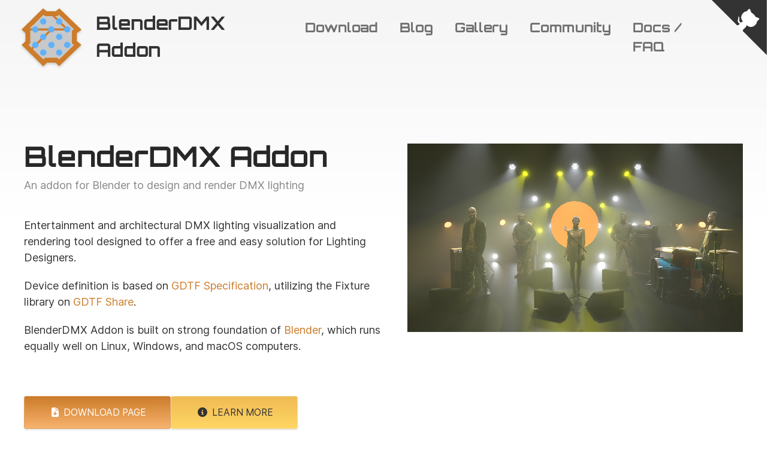

--- FILE ---
content_type: text/html;charset=UTF-8
request_url: https://blenderdmx.eu/
body_size: 5327
content:
<!DOCTYPE html><html lang="en"><head><meta name="generator" content="Hugo 0.150.1"><meta charset="utf-8"><meta http-equiv="x-ua-compatible" content="ie=edge"><title>BlenderDMX Addon</title><meta name="viewport" content="width=device-width,initial-scale=1"><meta name="description" content="BlenderDMX Addon - Blender addon to design and render DMX lighting."><meta name="author" content="Open Stage"><meta name="theme-color" content="#cc7c2a"><link rel="canonical" href="https://blenderdmx.eu/"><link rel="shortcut icon" href="/favicon.ico" type="image/x-icon"><link rel="icon" href="/favicon.ico" type="image/x-icon"><link rel="apple-touch-icon-precomposed" href="/assets/img/apple-touch-icon-precomposed.png" sizes="192x192"><link rel="mask-icon" href="/assets/img/safari-pinned-tab.svg" color="#45862b"><meta property="og:title" content="BlenderDMX Addon"><meta property="og:description" content="Blender addon to design and render DMX lighting"><meta property="og:type" content="website"><meta property="og:url" content="https://blenderdmx.eu/"><meta property="og:image" content="https://blenderdmx.eu/assets/img/apple-touch-icon-precomposed.png"><meta property="og:updated_time" content="2025-12-13T22:15:55+01:00"><meta property="article:publisher" content="https://blenderdmx.eu"><meta property="article:author" content="https://blenderdmx.eu"><link href="/assets/css/style.115f0f579a5fd135b65cf58ab051b244c16508cbedc7bbfbf801a0e3e5f4def0.css" rel="stylesheet"><link rel="stylesheet" href="/assets/font/stylesheet.css"><link rel="stylesheet" href="/assets/font/inter/inter.css"></head><body><div id="offcanvas-navigation" uk-offcanvas="flip: true; mode: reveal" class="uk-offcanvas"><nav class="uk-offcanvas-bar uk-padding-large" aria-label="Main" role="dialog"><button class="uk-offcanvas-close uk-icon uk-close" type="button" uk-close="" aria-label="Close"><svg width="14" height="14" viewBox="0 0 14 14" xmlns="http://www.w3.org/2000/svg"><line fill="none" stroke="#000" stroke-width="1.1" x1="1" y1="1" x2="13" y2="13"></line><line fill="none" stroke="#000" stroke-width="1.1" x1="13" y1="1" x2="1" y2="13"></line></svg></button><ul class="uk-nav uk-nav-primary uk-margin-large-top"><li><a href="/download/">Download</a></li><li><a href="/blog/">Blog</a></li><li><a href="/gallery/">Gallery</a></li><li><a href="/community/">Community</a></li><li><a href="/docs/faq/">Docs / FAQ</a></li></ul></nav></div><div uk-sticky="start: 10; animation: uk-animation-fade; sel-target: .uk-navbar-container; cls-active: uk-navbar-sticky uk-light; cls-inactive: uk-navbar-transparent" class="uk-sticky"><nav class="uk-navbar uk-navbar-container uk-navbar-transparent" uk-navbar="" aria-label="Main" role="menubar"><div class="uk-navbar-left"><a class="uk-navbar-item uk-logo" href="/" tabindex="0" role="menuitem"><img src="/assets/img/blender_dmx.svg" alt="">
<span>BlenderDMX Addon</span></a></div><div class="uk-navbar-right"><ul class="uk-navbar-nav uk-visible@l" role="group"><li role="presentation"><a href="/download/" tabindex="-1" role="menuitem">Download</a></li><li role="presentation"><a href="/blog/" tabindex="-1" role="menuitem">Blog</a></li><li role="presentation"><a href="/gallery/" tabindex="-1" role="menuitem">Gallery</a></li><li role="presentation"><a href="/community/" tabindex="-1" role="menuitem">Community</a></li><li role="presentation"><a href="/docs/faq/" tabindex="-1" role="menuitem">Docs / FAQ</a></li></ul><button class="uk-navbar-toggle uk-hidden@l uk-icon uk-navbar-toggle-icon" uk-navbar-toggle-icon="" uk-toggle="target: #offcanvas-navigation" type="button" aria-label="Open menu" tabindex="-1" role="menuitem"><svg width="20" height="20" viewBox="0 0 20 20" xmlns="http://www.w3.org/2000/svg"><style>.uk-navbar-toggle-animate svg&gt;[class*=line-]{transition:.2s ease-in-out;transition-property:transform,opacity;transform-origin:center;opacity:1}.uk-navbar-toggle svg&gt;.line-3{opacity:0}.uk-navbar-toggle-animate[aria-expanded=true] svg&gt;.line-3{opacity:1}.uk-navbar-toggle-animate[aria-expanded=true] svg&gt;.line-2{transform:rotate(45deg)}.uk-navbar-toggle-animate[aria-expanded=true] svg&gt;.line-3{transform:rotate(-45deg)}.uk-navbar-toggle-animate[aria-expanded=true] svg&gt;.line-1,.uk-navbar-toggle-animate[aria-expanded=true] svg&gt;.line-4{opacity:0}.uk-navbar-toggle-animate[aria-expanded=true] svg&gt;.line-1{transform:translateY(6px) scaleX(0)}.uk-navbar-toggle-animate[aria-expanded=true] svg&gt;.line-4{transform:translateY(-6px) scaleX(0)}</style><rect class="line-1" y="3" width="20" height="2"></rect><rect class="line-2" y="9" width="20" height="2"></rect><rect class="line-3" y="9" width="20" height="2"></rect><rect class="line-4" y="15" width="20" height="2"></rect></svg></button></div><a aria-label="View on Github" class="github-corner uk-visible@l uk-position-absolute uk-position-top-right" href="https://github.com/open-stage/blender-dmx"><svg aria-hidden="true" height="50" viewBox="0 0 250 250" width="50"><path d="M0 0 115 115h15l12 27L250 250V0z"></path><path class="octo-arm" d="M128.3 109C113.8 99.7 119 89.6 119 89.6 122 82.7 120.5 78.6 120.5 78.6 119.2 72 123.4 76.3 123.4 76.3 127.3 80.9 125.5 87.3 125.5 87.3 122.9 97.6 130.6 101.9 134.4 103.2" fill="currentColor" style="transform-origin:130px 106px"></path><path class="octo-body" d="M115 115C114.9 115.1 118.7 116.5 119.8 115.4l13.9-13.8C136.9 99.2 139.9 98.4 142.2 98.6 133.8 88 127.5 74.4 143.8 58 148.5 53.4 154 51.2 159.7 51 160.3 49.4 163.2 43.6 171.4 40.1 171.4 40.1 176.1 42.5 178.8 56.2 183.1 58.6 187.2 61.8 190.9 65.4 194.5 69 197.7 73.2 200.1 77.6 213.8 80.2 216.3 84.9 216.3 84.9 212.7 93.1 206.9 96 205.4 96.6 205.1 102.4 203 107.8 198.3 112.5 181.9 128.9 168.3 122.5 157.7 114.1 157.9 116.9 156.7 120.9 152.7 124.9L141 136.5C139.8 137.7 141.6 141.9 141.8 141.8z" fill="currentColor"></path></svg></a></nav></div><div class="uk-sticky-placeholder" hidden="" style="height: 129.594px; width: 1440px; margin: 0px;"></div><main uk-height-viewport="expand: true" style="min-height: 225.781px;"><section class="uk-section uk-margin-medium-bottom uk-position-relative frontpage-hero-section"><div class="uk-container"><div class="uk-grid" uk-grid=""><div class="uk-first-column"><div class="uk-width-xlarge@m"><h1 class="uk-margin-remove-bottom frontpage-app-name">BlenderDMX Addon</h1><div class="uk-text-muted uk-margin-remove-top">An addon for Blender to design and render DMX lighting</div><p class="uk-margin-medium-top">Entertainment and architectural DMX lighting visualization and
rendering tool designed to offer a free and easy solution for
Lighting Designers.</p><p>Device definition is based on
<a href="https://gdtf-share.com" rel="nofollow">GDTF Specification</a>, utilizing the Fixture library on
<a href="https://gdtf-share.com" rel="nofollow">GDTF Share</a>.</p><p>BlenderDMX Addon is built on strong foundation of
<a href="https://blender.org" rel="nofollow">Blender</a>, which runs
equally well on Linux, Windows, and macOS computers.</p></div><div class="uk-margin-large-top"><a class="uk-button uk-button-large uk-button-primary uk-width-expand uk-width-auto@s uk-margin-small-bottom" href="/download" role="button"><i class="fa-solid fa-file-arrow-down"></i> Download Page
</a><a class="uk-button uk-button-large uk-button-secondary uk-width-expand uk-width-auto@s uk-margin-small-bottom" href="#project" role="button" uk-scroll="offset: 50"><i class="fa-solid fa-circle-info"></i> Learn More</a></div></div><div class="uk-width-expand frontpage-hero"><img src="/assets/img/frontpage-hero.png" alt="" uk-parallax="opacity: 1,0; scale: 1,1.2; end: 5vh; easing: -2; media: @m" style="transform: scale(1); opacity: 1; will-change: transform, opacity;"></div></div></div></section><hr class="uk-divider-icon"><section class="uk-section"><div class="uk-container"><div class="uk-grid uk-child-width-1-3@l" uk-grid=""><div class="uk-first-column"><h2><i class="fa-solid fa-palette"></i> Motivation</h2><p>As lighting designers, we have always wanted a free, libre, and open-source DMX visualizer capable of
ray tracing, with capabilities for real-time programming of dynamics, as well
as the ability to produce photorealistic output.</p><p>BlenderDMX Addon offers both possibilities: Eevee real time renderer offers
the dynamics, while Cycles offers stunning photorealistic results.</p><p>The combination of
tools like Blender, Python, and GDTF provides a transparent and accessible
platform, allowing designers to deeply comprehend how each component works and
make improvements or modifications as required.</p></div><div><h2><i class="fa-solid fa-arrows-turn-to-dots"></i> Advanced Networking</h2><ul><li>External <strong>DMX</strong> signal from <strong>sACN</strong> or
<strong>Art-Net</strong> can be used for controlling, and it can be
recorded as keyframes into Blender or the signal can be used for a
special <i>#bdmx</i> driver in Blender to control other Blender objects/properties.</li><li><strong>OpenSoundControl</strong> can send fixture selection to
external DMX consoles.</li><li><strong>PosiStageNet</strong> can receive position information from
different trackers connected to a PSN server, it's followers can be
moving lights or any other Blender objects.</li><li><strong>GDTF Share</strong> and format integration provides source
of fixture data.</li><li><strong>MVR-xchange</strong> protocol offers seamless MVR workflow.</li></ul></div><div><h2><i class="fa-solid fa-heart"></i> Open Source</h2><p>The source code is completely open source under the GPLv3 license and
openly available on GitHub. Feel free to inspect, share, and
contribute!</p><p>By leveraging open-source technologies, designers can fully learn and
understand every detail of the system, empowering them to make informed
decisions and tailor the solution to their specific needs.</p><p>BlenderDMX Addon is using General Device Type Format (GDTF) and My Virtual
Rig (MVR) - open-source file formats that let you share anything with
anyone.</p></div></div></div></section><hr class="uk-divider-icon"><section class="uk-section" id="project"><div class="uk-container"><div class="uk-grid uk-child-width-1-2@m uk-grid-large" uk-grid=""><div><img src="/assets/img/gobo.gif" uk-parallax="y: -120,0; opacity: 0,1; scale: 1.1,1; end: 70vh + 70%; easing: 2; media: @m" style="transform: translateY(-120px) scale(1.1); opacity: 0; will-change: transform, opacity;"></div><div class="uk-flex-first@m uk-first-column"><h2>The Project</h2><p><strong>BlenderDMX Addon</strong> allows using lighting fixture's definitions from GDTF and
also loading of complete scenes from MVR. Fixture's manipulation can
be done internally in Blender or externally via DMX like ArtNet or
sACN. External DMX or internal Programmer state can be recorded into
Blender's timeline via
<a href="/docs/keyframe-animations-recording/">Keyframes recording</a>. BlenderDMX Addon also offers dedicated
<a href="/docs/dmx#blenderdmx-addon-dmx-driver-for-blender">DMX driver for Blender</a>
to control any Blender property via external DMX signal.</p></div></div></div></section><section class="uk-section" id="renders"><div class="uk-container"><div class="uk-grid uk-child-width-1-2@m uk-grid-large" uk-grid=""><div class="uk-first-column"><img src="/assets/img/21_prod_01.jpg" uk-parallax="y: -120,0; opacity: 0,1; scale: 1.1,1; end: 70vh + 70%; easing: 2; media: @m" style="transform: translateY(-120px) scale(1.1); opacity: 0; will-change: transform, opacity;"></div><div><h2>Beautiful Renders</h2><p>Blender can achieve very eye pleasing photorealistic renders thanks to
it's raytracing rendering method called Cycles. The Cycles renderer as
well as the OpenImageDenoise can run on GPU on supported hardware.
Image by
<a href="https://www.twentyoneproduction.com/">21 Production</a>. See
more examples in the <a href="/gallery">Gallery</a>.</p></div></div></div></section><section class="uk-section" id="get_started"><div class="uk-container"><div class="uk-grid uk-child-width-1-2@m uk-grid-large" uk-grid=""><div><img src="/assets/img/pixel_control.gif" uk-parallax="y: -120,0; opacity: 0,1; scale: 1.1,1; end: 70vh + 70%; easing: 2; media: @m" style="transform: translateY(-120px) scale(1.1); opacity: 0; will-change: transform, opacity;"></div><div class="uk-flex-first@m uk-first-column"><h2>How to Get Started</h2><p>Our
<strong><a href="/docs/get_started/"><i class="fa-solid fa-rocket"></i> Getting Started Guide</a></strong>
walks you through the steps of
<strong><a href="/download"><i class="fa-solid fa-download"></i> downloading</a></strong>
BlenderDMX Addon.</p><p>Detailed usage documentation is available in the
<strong><a href="/docs/setup"><i class="fa-solid fa-book"></i> User Guide</a></strong>. Also head over to our
<strong><a href="/docs/faq/"><i class="fa-solid fa-circle-question"></i> Documentation &amp;
FAQ page</a></strong>
for more information.</p></div></div></div></section><section class="uk-section uk-section-muted"><div class="uk-container"><h2 class="uk-margin-medium-bottom">Recent Blog Posts</h2><div class="uk-grid uk-child-width-1-2@m uk-text-small uk-flex-top uk-flex-wrap-top" uk-grid="masonry: true" uk-parallax="y: -50,0; scale: 1.1,1; opacity: 0,1; end: 70vh + 100%; media: @m" style="height: 342px; transform: translateY(-50px) scale(1.1); opacity: 0; will-change: transform, opacity;"><div class="uk-first-column" style="transform: translateY(0px);"><article class="uk-margin-bottom-large uk-card uk-card-default"><div class="uk-card-header uk-margin-small-top"><h2 class="uk-card-title uk-margin-remove-bottom"><a href="https://blenderdmx.eu/blog/release-2.0.19/">BlenderDMX Addon 2.0.19 Released</a></h2><header class="uk-article-meta"><span class="uk-text-nowrap">By <em class="p-author"><i class="fa-solid fa-circle-user"></i> vanous</em></span><br><span class="uk-text-nowrap">Posted on <time datetime="2025-12-13T22:15:55+01:00" class="dt-published"><i class="fa-solid fa-clock"></i> 13 December 2025, 22:15</time></span>
<span class="uk-text-nowrap">&nbsp;in <em class="blog-category"><i class="fa-solid fa-tags"></i> Releases</em></span></header><hr class="uk-divider-icon uk-margin-top uk-margin-bottom"><ul><li>Added translation using Weblate (Korean) [Hwanyong Lee]</li><li>Translated using Weblate (Czech) [vanous]</li><li>Update pygdtf to 1.4.1</li></ul><p><strong>Full Changelog</strong>: https://github.com/open-stage/blender-dmx/compare/v2.0.18…v2.0.19</p></div></article></div><div style="transform: translateY(0px);"><article class="uk-margin-bottom-large uk-card uk-card-default"><div class="uk-card-header uk-margin-small-top"><h2 class="uk-card-title uk-margin-remove-bottom"><a href="https://blenderdmx.eu/blog/release-2.0.18/">BlenderDMX Addon 2.0.18 Released</a></h2><header class="uk-article-meta"><span class="uk-text-nowrap">By <em class="p-author"><i class="fa-solid fa-circle-user"></i> vanous</em></span><br><span class="uk-text-nowrap">Posted on <time datetime="2025-11-30T12:11:07+01:00" class="dt-published"><i class="fa-solid fa-clock"></i> 30 November 2025, 12:11</time></span>
<span class="uk-text-nowrap">&nbsp;in <em class="blog-category"><i class="fa-solid fa-tags"></i> Releases</em></span></header><hr class="uk-divider-icon uk-margin-top uk-margin-bottom"><ul><li>Update translation strings</li><li>Translated using Weblate (Spanish) [Francisco Serrador]</li><li>Update to match pymvr v1.0.5 addresses update</li></ul><p><strong>Full Changelog</strong>: https://github.com/open-stage/blender-dmx/compare/v2.0.17…v2.0.18</p></div></article></div></div></div></section><section class="uk-section" id="project"><div class="uk-container"><div class="uk-grid uk-child-width-1-2@m uk-grid-large" uk-grid=""><div class="uk-flex uk-flex-center uk-flex-middle uk-height-medium"><img src="/assets/img/heckert_gnu_transparent.png" uk-parallax="y: -120,0; opacity: 0,1; scale: 1.1,1; end: 70vh + 70%; easing: 2; media: @m" width="300" alt="GNU Logo" style="transform: translateY(-120px) scale(1.1); opacity: 0; will-change: transform, opacity;"></div><div class="uk-flex-first@m uk-first-column"><h2>GNU General Public License</h2><p>BlenderDMX Addon is free software: you can redistribute it and/or modify it under the terms of the GNU General Public License as published by the Free Software Foundation, either version 3 of the License, or (at your option) any later version.</p><p>BlenderDMX Addon is distributed in the hope that it will be useful, but WITHOUT ANY WARRANTY; without even the implied warranty of MERCHANTABILITY or FITNESS FOR A PARTICULAR PURPOSE. See the GNU General Public License for more details.</p><p>You should have received a copy of the GNU General Public License along with this program. If not, see <a href="https://www.gnu.org/licenses/gpl-3.0.html">https://www.gnu.org/licenses/</a>.</p><p></p></div></div></div></section></main><footer class="uk-section uk-light global-footer uk-text-small" role="contentinfo"><div class="uk-container"><div class="uk-grid" uk-grid=""><div class="uk-width-expand uk-first-column"><div class="uk-margin-large-bottom"><img src="/assets/img/blender_dmx.svg" class="footer-logo uk-text-middle" alt="">
<strong><a href="/">BlenderDMX Addon</a></strong></div><div class="copyright uk-margin-small-bottom"><div class="uk-margin-small-bottom uk-text-muted">BlenderDMX Addon for Blender is released under the GPLv3.</div><div class="uk-margin-small-bottom uk-text-muted">BlenderDMX Addon is not affiliated with Blender in any way.</div><div class="uk-margin-small-bottom uk-text-muted">Blender is Free Software made by the community of <a href="https://blender.org">blender.org</a>.</div><div class="uk-text-muted">© 2020 – 2025 Open Stage</div></div></div><div class="uk-width-2-5@s"><nav class="uk-grid uk-child-width-expand uk-grid-large" uk-grid="" aria-label="Footer"><ul class="uk-list uk-first-column"><li><i class="fa-solid fa-blog" aria-hidden="true"></i> <a href="/blog/">Blog</a></li><li><i class="fa-solid fa-shield-halved" aria-hidden="true"></i> <a href="/privacy/">Privacy</a></li><li><i class="fa-solid fa-envelope" aria-hidden="true"></i> <a href="/community/">Contact</a></li></ul><ul class="uk-list"><li><i class="fa-solid fa-images" aria-hidden="true"></i> <a href="/gallery/">Gallery</a></li><li><i class="fa-solid fa-book" aria-hidden="true"></i> <a href="/docs/faq/">Docs</a></li><li><i class="fa-solid fa-download" aria-hidden="true"></i> <a href="/download/">Download</a></li></ul><ul class="uk-list"><li><i class="fa-brands fa-github" aria-hidden="true"></i> <a rel="me" href="https://github.com/open-stage/blender-dmx">GitHub</a></li><li><i class="fa-brands fa-discord" aria-hidden="true"></i> <a rel="me" href="https://discord.gg/FQVVyc45T9">Discord</a></li><li><i class="fa-solid fa-square-rss" aria-hidden="true"></i> <a rel="me" href="/blog/index.xml">RSS Feed</a></li></ul></nav></div></div></div></footer></body></html>

--- FILE ---
content_type: text/css; charset=UTF-8
request_url: https://blenderdmx.eu/assets/font/stylesheet.css
body_size: 89
content:
@font-face {
    font-family: 'Orbitron';
    src: url('Orbitron-Bold.woff2') format('woff2'),
        url('Orbitron-Bold.woff') format('woff');
    font-weight: bold;
    font-style: normal;
    font-display: swap;
}

@font-face {
    font-family: 'Orbitron';
    src: url('Orbitron-Black.woff2') format('woff2'),
        url('Orbitron-Black.woff') format('woff');
    font-weight: 900;
    font-style: normal;
    font-display: swap;
}



--- FILE ---
content_type: image/svg+xml
request_url: https://blenderdmx.eu/assets/img/blender_dmx.svg
body_size: 1481
content:
<?xml version="1.0" encoding="UTF-8" standalone="no"?>
<!-- Created with Inkscape (http://www.inkscape.org/) -->

<svg
   width="88.710579mm"
   height="86.197601mm"
   viewBox="0 0 88.710579 86.197601"
   version="1.1"
   id="svg21736"
   xml:space="preserve"
   inkscape:version="1.2.2 (b0a8486541, 2022-12-01)"
   sodipodi:docname="blender_dmx.svg"
   xmlns:inkscape="http://www.inkscape.org/namespaces/inkscape"
   xmlns:sodipodi="http://sodipodi.sourceforge.net/DTD/sodipodi-0.dtd"
   xmlns="http://www.w3.org/2000/svg"
   xmlns:svg="http://www.w3.org/2000/svg"
   xmlns:rdf="http://www.w3.org/1999/02/22-rdf-syntax-ns#"
   xmlns:cc="http://creativecommons.org/ns#"
   xmlns:dc="http://purl.org/dc/elements/1.1/"><title
     id="title26809">BlenderDMX icon and default 2D symbol</title><sodipodi:namedview
     id="namedview21738"
     pagecolor="#ffffff"
     bordercolor="#000000"
     borderopacity="0.25"
     inkscape:showpageshadow="2"
     inkscape:pageopacity="0.0"
     inkscape:pagecheckerboard="0"
     inkscape:deskcolor="#d1d1d1"
     inkscape:document-units="mm"
     showgrid="false"
     inkscape:zoom="2.3958759"
     inkscape:cx="189.70098"
     inkscape:cy="175.30124"
     inkscape:window-width="1920"
     inkscape:window-height="1200"
     inkscape:window-x="0"
     inkscape:window-y="0"
     inkscape:window-maximized="1"
     inkscape:current-layer="layer1"
     showguides="true"><sodipodi:guide
       position="43.24411,81.443221"
       orientation="0,-1"
       id="guide22347"
       inkscape:locked="false" /><sodipodi:guide
       position="52.716207,5.2604643"
       orientation="0,-1"
       id="guide22349"
       inkscape:locked="false" /><sodipodi:guide
       position="48.656739,78.330961"
       orientation="0,-1"
       id="guide22351"
       inkscape:locked="false" /><sodipodi:guide
       position="45.679793,9.0493141"
       orientation="0,-1"
       id="guide22353"
       inkscape:locked="false" /><sodipodi:guide
       position="9.2798645,33.000193"
       orientation="1,0"
       id="guide22355"
       inkscape:locked="false" /><sodipodi:guide
       position="5.2203926,31.511723"
       orientation="1,0"
       id="guide22357"
       inkscape:locked="false" /><sodipodi:guide
       position="78.155566,34.623983"
       orientation="1,0"
       id="guide22359"
       inkscape:locked="false" /><sodipodi:guide
       position="83.162245,32.729563"
       orientation="1,0"
       id="guide22361"
       inkscape:locked="false" /><sodipodi:guide
       position="36.218595,38.499323"
       orientation="1,0"
       id="guide22365"
       inkscape:locked="false" /><sodipodi:guide
       position="51.601297,38.499323"
       orientation="1,0"
       id="guide22367"
       inkscape:locked="false" /><sodipodi:guide
       position="55.712197,37.836273"
       orientation="1,0"
       id="guide22369"
       inkscape:locked="false" /><sodipodi:guide
       position="17.91848,54.810302"
       orientation="0,-1"
       id="guide22371"
       inkscape:locked="false" /><sodipodi:guide
       position="23.090252,51.097232"
       orientation="0,-1"
       id="guide22373"
       inkscape:locked="false" /><sodipodi:guide
       position="45.479508,31.793733"
       orientation="0,-1"
       id="guide22375"
       inkscape:locked="false" /><sodipodi:guide
       position="39.666442,35.847133"
       orientation="0,-1"
       id="guide22377"
       inkscape:locked="false" /><sodipodi:guide
       position="32.107699,49.108092"
       orientation="1,0"
       id="guide22381"
       inkscape:locked="false" /><sodipodi:guide
       position="20.438061,44.334143"
       orientation="1,0"
       id="guide22383"
       inkscape:locked="false" /><sodipodi:guide
       position="44.175167,42.079783"
       orientation="1,0"
       id="guide22385"
       inkscape:locked="false" /><sodipodi:guide
       position="55.712197,44.466753"
       orientation="1,0"
       id="guide22387"
       inkscape:locked="false" /><sodipodi:guide
       position="67.647056,44.864583"
       orientation="1,0"
       id="guide22389"
       inkscape:locked="false" /><sodipodi:guide
       position="38.150933,20.528734"
       orientation="0,-1"
       id="guide25222"
       inkscape:locked="false" /><sodipodi:guide
       position="53.018727,43.780983"
       orientation="0,-1"
       id="guide25343"
       inkscape:locked="false" /><sodipodi:guide
       position="55.712197,66.692012"
       orientation="0,-1"
       id="guide25410"
       inkscape:locked="false" /></sodipodi:namedview><defs
     id="defs21733" /><g
     inkscape:label="Layer 1"
     inkscape:groupmode="layer"
     id="layer1"
     transform="translate(-49.447161,-62.632854)"><path
       style="fill:#c8c8c8;fill-opacity:1;stroke:#cc7c2a;stroke-width:7.2;stroke-dasharray:none;stroke-opacity:1"
       d="m 54.667554,94.020151 26.887308,-26.63292 4.110896,3.11226 h 15.382702 l 4.1109,-3.11226 27.45005,26.63292 -5.00668,3.71307 v 15.250099 l 5.00668,4.0534 -27.45005,26.53327 -4.1109,-3.78885 H 85.665758 l -4.008173,3.97969 -26.990031,-26.72411 4.059472,-4.0534 V 97.733221 Z"
       id="path22345"
       sodipodi:nodetypes="ccccccccccccccccc" /><ellipse
       style="fill:#5eb1fd;fill-opacity:1;stroke:none;stroke-width:1.8693"
       id="path22379-27"
       cx="81.554863"
       cy="128.30173"
       rx="4.6832304"
       ry="4.6348147" /><ellipse
       style="fill:#5eb1fd;fill-opacity:1;stroke:none;stroke-width:1.8693"
       id="path22379-27-7"
       cx="105.15936"
       cy="105.04947"
       rx="4.6832304"
       ry="4.6348147" /><ellipse
       style="fill:#5eb1fd;fill-opacity:1;stroke:none;stroke-width:1.8693"
       id="path22379-27-92"
       cx="81.554863"
       cy="82.138443"
       rx="4.6832304"
       ry="4.6348147" /><ellipse
       style="fill:#5eb1fd;fill-opacity:1;stroke:none;stroke-width:1.8693"
       id="path22379-27-6"
       cx="105.15936"
       cy="128.30173"
       rx="4.6832304"
       ry="4.6348147" /><ellipse
       style="fill:#5eb1fd;fill-opacity:1;stroke:none;stroke-width:1.8693"
       id="path22379-27-0"
       cx="93.62233"
       cy="117.03672"
       rx="4.6832304"
       ry="4.6348147" /><ellipse
       style="fill:#5eb1fd;fill-opacity:1;stroke:none;stroke-width:1.8693"
       id="path22379-27-62"
       cx="117.09422"
       cy="117.03672"
       rx="4.6832304"
       ry="4.6348147" /><path
       style="fill:none;fill-opacity:1;stroke:#cc7c2a;stroke-width:3;stroke-dasharray:none;stroke-opacity:1"
       d="M 62.510082,124.80198 93.62233,94.020149"
       id="path25542" /><path
       style="fill:none;fill-opacity:1;stroke:#cc7c2a;stroke-width:3;stroke-dasharray:none;stroke-opacity:1"
       d="M 58.727026,94.020151 H 117.09422 M 93.357109,70.499491 117.09422,94.020151"
       id="path25542-2"
       sodipodi:nodetypes="cccc" /><ellipse
       style="fill:#5eb1fd;fill-opacity:1;stroke:none;stroke-width:1.8693"
       id="path22379-27-9"
       cx="93.62233"
       cy="94.020149"
       rx="4.6832304"
       ry="4.6348147" /><ellipse
       style="fill:#5eb1fd;fill-opacity:1;stroke:none;stroke-width:1.8693"
       id="path22379-27-8"
       cx="81.554863"
       cy="105.14174"
       rx="4.6832304"
       ry="4.6348147" /><ellipse
       style="fill:#5eb1fd;fill-opacity:1;stroke:none;stroke-width:1.8693"
       id="path22379-27-61"
       cx="69.885223"
       cy="117.03672"
       rx="4.6832304"
       ry="4.6348147" /><ellipse
       style="fill:#5eb1fd;fill-opacity:1;stroke:none;stroke-width:1.8693"
       id="path22379-27-75"
       cx="105.15936"
       cy="82.138443"
       rx="4.6832304"
       ry="4.6348147" /><ellipse
       style="fill:#5eb1fd;fill-opacity:1;stroke:none;stroke-width:1.8693"
       id="path22379-27-3"
       cx="117.09422"
       cy="94.020149"
       rx="4.6832304"
       ry="4.6348147" /><ellipse
       style="fill:#5eb1fd;fill-opacity:1;stroke:none;stroke-width:1.8693"
       id="path22379-27-02"
       cx="69.885223"
       cy="94.020149"
       rx="4.6832304"
       ry="4.6348147" /></g><metadata
     id="metadata26807"><rdf:RDF><cc:Work
         rdf:about=""><dc:title>BlenderDMX icon and default 2D symbol</dc:title><dc:creator><cc:Agent><dc:title>vanous</dc:title></cc:Agent></dc:creator><dc:date>2024</dc:date><cc:license
           rdf:resource="http://creativecommons.org/licenses/by-sa/4.0/" /></cc:Work><cc:License
         rdf:about="http://creativecommons.org/licenses/by-sa/4.0/"><cc:permits
           rdf:resource="http://creativecommons.org/ns#Reproduction" /><cc:permits
           rdf:resource="http://creativecommons.org/ns#Distribution" /><cc:requires
           rdf:resource="http://creativecommons.org/ns#Notice" /><cc:requires
           rdf:resource="http://creativecommons.org/ns#Attribution" /><cc:permits
           rdf:resource="http://creativecommons.org/ns#DerivativeWorks" /><cc:requires
           rdf:resource="http://creativecommons.org/ns#ShareAlike" /></cc:License></rdf:RDF></metadata></svg>
